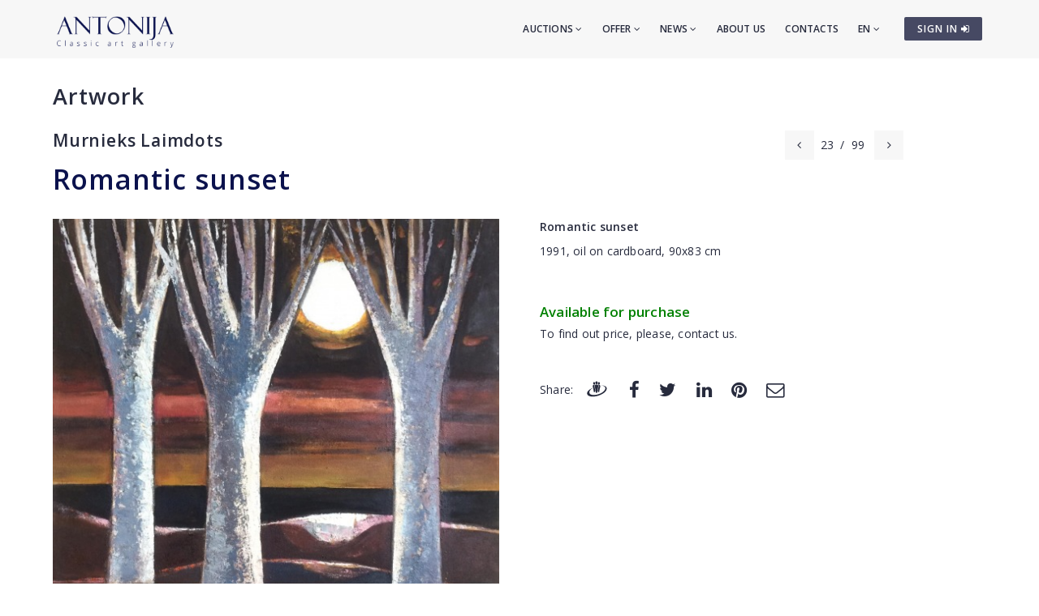

--- FILE ---
content_type: text/html; charset=utf-8
request_url: https://www.antonia.lv/en/artwork/murnieks-laimdots/roma-10617/
body_size: 8042
content:
<!DOCTYPE html>
<html>
<head>
    <meta charset="utf-8">
    <title>Romantic sunset - Murnieks Laimdots - Classic art gallery ANTONIJA</title>
<meta name="description" content="Romantic sunset - Murnieks Laimdots">
<meta name="keywords" content="Romantic sunset, Murnieks Laimdots, artwork">

    <meta name="viewport" content="width=device-width, initial-scale=1.0"> <!-- , maximum-scale=1.0 -->
    <!--[if IE]><meta http-equiv="X-UA-Compatible" content="IE=edge,chrome=1"><![endif]-->

    <!-- Favicon -->
    <link rel="shortcut icon" type="image/x-icon" href="/favicon.ico">
    <link rel="icon" type="image/png" href="/img/favicon.png">
    <link rel="apple-touch-icon" href="/img/favicon.png">

    <!-- CSS -->
    <link href="/css/bootstrap.min.css" rel="stylesheet" type="text/css">
    <link href="/css/a3v3.min.css" rel="stylesheet" type="text/css">
    <link href="/css/style.min.css" rel="stylesheet" type="text/css">
    <link href="/css/liveauction.min.css" rel="stylesheet" type="text/css">
    <link href="/css/font-awesome.min.css" rel="stylesheet" type="text/css">
    <link href="/css/plugin/animate.min.css" rel="stylesheet" type="text/css">

</head>
<body>

    <!-- Site Wraper -->
    <div class="wrapper">

        <!-- Header -->
        <header id="header" class="header header-light">
            <div class="container header-inner">

                <!-- Logo -->
                <div class="logo">
                    <a href="/">
                        <img class="logo-light" src="/img/logo-white-en.png" alt="Classic art gallery ANTONIJA">
                        <img class="logo-dark" src="/img/logo-black-en.png" alt="Classic art gallery ANTONIJA">
                    </a>
                </div>
                <!-- End Logo -->

                <!-- Rightside Icons -->
                <div class="side-menu-btn">
                    <ul>
                        
                        <li>
                            <a href="https://www.antonia.lv/en/my-account/" title="SIGN IN / CREATE AN ACCOUNT" class="btn btn-md btn-color-a" style="margin-top:21px;padding:6px 9px 6px 16px;font-size:12px;color:#FFF!important">
                                SIGN IN <i class="fa fa-sign-in"></i>
                            </a>
                        </li>
                        
                    </ul>
                </div>
                <!-- End Rightside Icons -->

                <!-- Mobile Navbar Icon -->
                <div class="nav-mobile nav-bar-icon">
                    <span></span>
                </div>
                <!-- End Mobile Navbar Icon -->

                <!-- Navbar Navigation -->
                
<div class="nav-menu">
    <ul class="nav-menu-inner">
        <li>
            <a class="menu-has-sub" href="/en/auction/">Auctions <i class="fa fa-angle-down"></i></a>
            <ul class="sub-dropdown dropdown">
                <li><a href="/en/auction/143/">143. Auction</a></li><li><a href="/en/auction/142/">142. Auction</a></li><li><a href="/en/auction/141/">141. Auction</a></li>
                <li><a href="/en/auction/">All auctions</a></li>
                <li><hr class="dark" /></li>
                <li><a href="/en/auction-records/">Auction record prices</a></li>
                <li><hr class="dark" /></li>
                <li><a href="/en/offer-artwork/">Sell an artwork</a></li>
            </ul>
        </li>
        <li>
            <a class="menu-has-sub" href="/en/offer/">Offer <i class="fa fa-angle-down"></i></a>
            <ul class="sub-dropdown dropdown">
                <li><a href="/en/artwork/">Artwork</a></li>
                <li><a href="/en/graphics/">Graphics</a></li>
                <li><a href="/en/porcelain/">Porcelain</a></li>
                <li><a href="/en/antiques/">Antiques</a></li>
                <li><a href="/en/design/">Design</a></li>
                <li><a href="/en/printed/">Printworks</a></li>
                <li><hr class="dark" /></li>
                <li><a href="/en/artist-catalog/">Artists</a></li>
                <li><a href="/en/themes/">Themes</a></li>
                <li><a href="/en/gift-ideas/">Exclusive gifts</a></li>
                <li><a href="/en/artwork-under-299-eur/">Artworks for 30-300&euro;</a></li>
                <li><hr class="dark" /></li>
                <li><a href="/en/offer-artwork/">Sell an artwork</a></li>
            </ul>
        </li>
        <li>
            <a class="menu-has-sub" href="/en/news/">News <i class="fa fa-angle-down"></i></a>
            <ul class="sub-dropdown dropdown">
                <li><a href="/en/news/">News</a></li>
                <li><a href="/en/exhibitions/">Exhibitions</a></li>
                <li><a href="/en/news/updates/">Additions</a></li>
            </ul>
        </li>
        <li><a href="/en/about-us/">About us</a></li>
        <li><a href="/en/contacts/">Contacts</a></li>

        <li>
            <a class="menu-has-sub" href="/en/artwork/murnieks-laimdots/roma-10617/">EN <i class="fa fa-angle-down"></i></a>
            <ul class="sub-dropdown dropdown dropdown-lngsw">
            <li><a href="/lv/gleznieciba/murnieks-laimdots/romantiskais-saulriets-10617/" title="Latviski">LV</a></li> <li><a href="/ru/zhivopisj/murnieks-laimdot/romanticheskii-zakat-10617/" title="По-русски">RU</a></li> 
            </ul>
        </li>
    </ul>
</div>

                <!-- End Navbar Navigation -->

            </div>
        </header>
        <!-- End Header -->

        <!-- CONTENT -->
        
            <div class="clearfix"></div>
            <div class="spacer-90"></div>
            <div class="container">
            <h2><a href="/en/artwork/">Artwork</a>
</h2>
  <div class="row">
  <div class="col-sm-8">
    <h3 class="inline" style="margin-right:30px"><a href="/en/artwork/murnieks-laimdots/">Murnieks Laimdots</a></h3>
    <div class="clearfix spacer-15"></div>
  </div>
  
      <div class="col-sm-4 mb-xs-15">
        <!-- Prev/Next Nav -->
        <div class="pagination-nav text-right text-xs-left">
        <ul>
          <li><a href="/en/artwork/murnieks-laimdots/sunflowers-10618/"><i class="fa fa-angle-left"></i></a></li>
          <li>23</li>
          <li>/</li>
          <li>99</li>
          <li><a style="margin-left:4px" href="/en/artwork/murnieks-laimdots/riga-park-in-autumn-10616/"><i class="fa fa-angle-right"></i></a></li>
        </ul>
        </div>
        <!-- End Prev/Next Nav -->
      </div>
      
  </div>
  
<h1 class="inline">Romantic sunset</h1>
<br>
<div class="row mt-30">
<div class="col-md-6"><a href="//antonia.lv/images/katalogs/1654172812-romantiskais-saulriets_177_xl.jpg" id="zooma" target="_blank" rel="gl"><img id="zoomimg" src="//antonia.lv/images/katalogs/1654172812-romantiskais-saulriets_177.jpg" alt="Romantic sunset" data-zoom-image="//antonia.lv/images/katalogs/1654172812-romantiskais-saulriets_177_xl.jpg"></a><br>
 <div id="ez-gallery"><a href="//antonia.lv/images/katalogs/1654172812-romantiskais-saulriets_177_xl.jpg" onclick="return false;"><img class="micro-img zoomimg-thumb" src="//antonia.lv/images/katalogs/1654172812-romantiskais-saulriets_177_t.jpg" alt="Romantic sunset" medium-img="//antonia.lv/images/katalogs/1654172812-romantiskais-saulriets_177.jpg" zoom-image="//antonia.lv/images/katalogs/1654172812-romantiskais-saulriets_177_xl.jpg"></a><a href="//antonia.lv/images/katalogs/1654172812-romantiskais-saulriets_177_xl.jpg" rel="gl"></a> <a href="//antonia.lv/images/katalogs/1654172812-romantiskais-saulriets2_177_xl.jpg" onclick="return false;"><img class="micro-img zoomimg-thumb" src="//antonia.lv/images/katalogs/1654172812-romantiskais-saulriets2_177_t.jpg" alt="Romantic sunset" medium-img="//antonia.lv/images/katalogs/1654172812-romantiskais-saulriets2_177.jpg" zoom-image="//antonia.lv/images/katalogs/1654172812-romantiskais-saulriets2_177_xl.jpg"></a><a href="//antonia.lv/images/katalogs/1654172812-romantiskais-saulriets2_177_xl.jpg" rel="gl"></a> 
 </div>
<div class="clearfix"></div>
<small class="hint">Zoom +</small>
<div class="spacer-30"></div>
</div>

<div class="col-md-6 mb-30"><p><b>Romantic sunset</b></p>
<div><p>1991, oil on cardboard, 90x83 cm</p></div><br><br><div style="color:green;font-size:120%;margin-bottom:5px"><b>Available for purchase</b></div><div>To find out price, please, contact us.</div><div class="spacer-45"></div>
<div class="row share-this">
 <div class="col-md-12">
  <div class="post-tag pull-left share-icons">
  <p class="inline">Share:</p>

  <a href="https://www.draugiem.lv/say/ext/add.php?title=Romantic+sunset+-+Murnieks+Laimdots+-+Classic+art+gallery+ANTONIJA&amp;link=https%3A%2F%2Fwww.antonia.lv%2Fen%2Fartwork%2Fmurnieks-laimdots%2Froma-10617%2F&amp;&titlePrefix=ANTONIJA" target="_blank" title="Draugiem.lv"><img src="/img/draugiem.svg" style="width:1.8em;height:1.8em;margin-top:-3px"></a>
  <a href="https://www.facebook.com/sharer/sharer.php?u=https%3A%2F%2Fwww.antonia.lv%2Fen%2Fartwork%2Fmurnieks-laimdots%2Froma-10617%2F" target="_blank" title="Facebook"><i class="fa fa-facebook fa-lg"></i></a>
  <a href="https://twitter.com/intent/tweet?text=Romantic+sunset+-+Murnieks+Laimdots+-+Classic+art+gallery+ANTONIJA&amp;url=https%3A%2F%2Fwww.antonia.lv%2Fen%2Fartwork%2Fmurnieks-laimdots%2Froma-10617%2F" target="_blank" title="Twitter"><i class="fa fa-twitter fa-lg"></i></a>
  <a href="https://www.linkedin.com/shareArticle?mini=true&amp;url=https%3A%2F%2Fwww.antonia.lv%2Fen%2Fartwork%2Fmurnieks-laimdots%2Froma-10617%2F&amp;title=Romantic+sunset+-+Murnieks+Laimdots+-+Classic+art+gallery+ANTONIJA&amp;source=antonia.lv" target="_blank" title="LinkedIn"><i class="fa fa-linkedin fa-lg"></i></a>
  <a href="https://www.pinterest.com/pin/create/button/?url=https%3A%2F%2Fwww.antonia.lv%2Fen%2Fartwork%2Fmurnieks-laimdots%2Froma-10617%2F&amp;media=http://www.antonia.lv/images/katalogs/1654172812-romantiskais-saulriets_177_xl.jpg&amp;description=Romantic+sunset+-+Murnieks+Laimdots+-+Classic+art+gallery+ANTONIJA" target="_blank" title="Pinterest"><i class="fa fa-pinterest fa-lg"></i></a>
  <a href="mailto:?subject=Romantic%20sunset%20-%20Murnieks%20Laimdots%20-%20Classic%20art%20gallery%20ANTONIJA&amp;body=ANTONIJA%0ARomantic%20sunset%20-%20Murnieks%20Laimdots%20-%20Classic%20art%20gallery%20ANTONIJA%0Ahttps%3A%2F%2Fwww.antonia.lv%2Fen%2Fartwork%2Fmurnieks-laimdots%2Froma-10617%2F" title="Send to email"><i class="fa fa-envelope-o fa-lg"></i></a>
  
  </div>
  <div class="clearfix"></div>
 </div>
</div>

</div>
</div>

<div class="clearfix"></div>
<div class="spacer-45"></div>
<hr>
<div class="spacer-15"></div>

<p>Other works of this artist:</p>

<div class="row">
  <div class="col-sm-2 text-left hidden-xs">
  <a href="/en/artwork/murnieks-laimdots/sunflowers-10618/"><span class="maksl-darbs-prev tipped" data-title="&lt;img class=&quot;micro-img&quot; src=&quot;//antonia.lv/images/katalogs/1654172894-saulespukes_902_t.jpg&quot; alt=&quot;Sunflowers&quot;&gt;&lt;br&gt;Sunflowers" data-tipper-options='{"direction":"top"}'>&lsaquo;</span></a>
  </div>
  <div class="col-sm-8 text-center">
  <a href="/en/artwork/murnieks-laimdots/mood-12531/"><img class="micro-img tipped img-box" src="//antonia.lv/images/katalogs/1747476749-noskana_359_t.jpg" data-title="Mood" data-tipper-options='{"direction":"top"}' alt="Mood"></a><a href="/en/artwork/murnieks-laimdots/flowers-in-a-vase-12258/"><img class="micro-img tipped img-box" src="//antonia.lv/images/katalogs/1725272847653-laimdots-murnieks-1922-2011_693_t.jpg" data-title="Flowers in a vase" data-tipper-options='{"direction":"top"}' alt="Flowers in a vase"></a><a href="/en/artwork/murnieks-laimdots/sunflowers-11800/"><img class="micro-img tipped img-box" src="//antonia.lv/images/katalogs/1728983225-saulespukes_644_t.jpg" data-title="Sunflowers" data-tipper-options='{"direction":"top"}' alt="Sunflowers"></a><a href="/en/artwork/murnieks-laimdots/flowers-11798/"><img class="micro-img tipped img-box" src="//antonia.lv/images/katalogs/1710597613-ziedi_820_t.jpg" data-title="Flowers" data-tipper-options='{"direction":"top"}' alt="Flowers"></a><a href="/en/artwork/murnieks-laimdots/sunrise-11795/"><img class="micro-img tipped img-box" src="//antonia.lv/images/katalogs/1707918120-saullekts_823_t.jpg" data-title="Sunrise" data-tipper-options='{"direction":"top"}' alt="Sunrise"></a><a href="/en/artwork/murnieks-laimdots/a-woman-11722/"><img class="micro-img tipped img-box" src="//antonia.lv/images/katalogs/1702996626-sieviete_801_t.jpg" data-title="A woman" data-tipper-options='{"direction":"top"}' alt="A woman"></a><a href="/en/artwork/murnieks-laimdots/flowers-11652/"><img class="micro-img tipped img-box" src="//antonia.lv/images/katalogs/1693823663229-laimdots-murnieks-1922-2011_767_t.jpg" data-title="Flowers" data-tipper-options='{"direction":"top"}' alt="Flowers"></a><a href="/en/artwork/murnieks-laimdots/illustration-j-rainis-book-the-riddle-11512/"><img class="micro-img tipped img-box" src="//antonia.lv/images/katalogs/1687159689-ilustracija-j-raina-gramatai-mikla_380_t.jpg" data-title="Illustration J. Rainis book \&quot;The riddle\&quot;" data-tipper-options='{"direction":"top"}' alt="Illustration J. Rainis book \&quot;The riddle\&quot;"></a><a href="/en/artwork/murnieks-laimdots/illustration-j-rainis-book-the-riddle-11511/"><img class="micro-img tipped img-box" src="//antonia.lv/images/katalogs/1687159607-ilustracija-j-raina-gramatai-mikla_672_t.jpg" data-title="Illustration J. Rainis book \&quot;The riddle\&quot;" data-tipper-options='{"direction":"top"}' alt="Illustration J. Rainis book \&quot;The riddle\&quot;"></a><a href="/en/artwork/murnieks-laimdots/illustration-j-rainis-book-the-riddle-11510/"><img class="micro-img tipped img-box" src="//antonia.lv/images/katalogs/1687006228864-127-laimdots-murnieks-1922-2011_269_t.jpg" data-title="Illustration J. Rainis book \&quot;The riddle\&quot;" data-tipper-options='{"direction":"top"}' alt="Illustration J. Rainis book \&quot;The riddle\&quot;"></a><a href="/en/artwork/murnieks-laimdots/illustration-j-rainis-book-the-riddle-11509/"><img class="micro-img tipped img-box" src="//antonia.lv/images/katalogs/1687006129332-123-laimdots-murnieks-1922-2011_816_t.jpg" data-title="Illustration J. Rainis book \&quot;The riddle\&quot;" data-tipper-options='{"direction":"top"}' alt="Illustration J. Rainis book \&quot;The riddle\&quot;"></a><a href="/en/artwork/murnieks-laimdots/illustration-j-rainis-book-the-riddle-11508/"><img class="micro-img tipped img-box" src="//antonia.lv/images/katalogs/1687006009159-120-laimdots-murnieks-1922-2011_207_t.jpg" data-title="Illustration J. Rainis book \&quot;The riddle\&quot;" data-tipper-options='{"direction":"top"}' alt="Illustration J. Rainis book \&quot;The riddle\&quot;"></a><a href="/en/artwork/murnieks-laimdots/illustration-for-j-rainis-book-the-riddle-11507/"><img class="micro-img tipped img-box" src="//antonia.lv/images/katalogs/1687005500859-laimdots-murnieks-1922-2011_334_t.jpg" data-title="Illustration for J. Rainis book \&quot;The riddle\&quot;" data-tipper-options='{"direction":"top"}' alt="Illustration for J. Rainis book \&quot;The riddle\&quot;"></a><a href="/en/artwork/murnieks-laimdots/illustration-for-j-rainis-book-the-riddle-11506/"><img class="micro-img tipped img-box" src="//antonia.lv/images/katalogs/1687005397418-laimdots-murnieks-1922-2011_789_t.jpg" data-title="Illustration for J. Rainis book \&quot;The riddle\&quot;" data-tipper-options='{"direction":"top"}' alt="Illustration for J. Rainis book \&quot;The riddle\&quot;"></a><a href="/en/artwork/murnieks-laimdots/illustration-for-j-rainis-book-the-riddle-11505/"><img class="micro-img tipped img-box" src="//antonia.lv/images/katalogs/1687005293704-laimdots-murnieks-1922-2011_572_t.jpg" data-title="Illustration for J. Rainis book \&quot;The riddle\&quot;" data-tipper-options='{"direction":"top"}' alt="Illustration for J. Rainis book \&quot;The riddle\&quot;"></a><a href="/en/artwork/murnieks-laimdots/illustration-for-j-rainis-book-the-riddle-11504/"><img class="micro-img tipped img-box" src="//antonia.lv/images/katalogs/1687005143246-laimdots-murnieks-1922-2011_863_t.jpg" data-title="Illustration for J. Rainis book \&quot;The riddle\&quot;" data-tipper-options='{"direction":"top"}' alt="Illustration for J. Rainis book \&quot;The riddle\&quot;"></a><a href="/en/artwork/murnieks-laimdots/illustration-for-j-rainis-book-the-riddle-11503/"><img class="micro-img tipped img-box" src="//antonia.lv/images/katalogs/1687005076537-laimdots-murnieks-1922-2011_607_t.jpg" data-title="Illustration for J. Rainis book \&quot;The riddle\&quot;" data-tipper-options='{"direction":"top"}' alt="Illustration for J. Rainis book \&quot;The riddle\&quot;"></a><a href="/en/artwork/murnieks-laimdots/illustration-for-j-rainis-book-the-riddle-11502/"><img class="micro-img tipped img-box" src="//antonia.lv/images/katalogs/1687004725147-laimdots-murnieks-1922-2011_638_t.jpg" data-title="Illustration for J. Rainis book \&quot;The riddle\&quot;. " data-tipper-options='{"direction":"top"}' alt="Illustration for J. Rainis book \&quot;The riddle\&quot;. "></a><a href="/en/artwork/murnieks-laimdots/the-blue-trees-riga-11494/"><img class="micro-img tipped img-box" src="//antonia.lv/images/katalogs/1686667262-zilie-koki-riga_450_t.jpg" data-title="The blue trees. Riga." data-tipper-options='{"direction":"top"}' alt="The blue trees. Riga."></a><a href="/en/artwork/murnieks-laimdots/mood-riga-11493/"><img class="micro-img tipped img-box" src="//antonia.lv/images/katalogs/1686667151-noskanojums-riga_254_t.jpg" data-title="Mood. Riga" data-tipper-options='{"direction":"top"}' alt="Mood. Riga"></a><a href="/en/artwork/murnieks-laimdots/wind-gestures-10619/"><img class="micro-img tipped img-box" src="//antonia.lv/images/katalogs/1654172940-veja-zesti_828_t.jpg" data-title="Wind gestures" data-tipper-options='{"direction":"top"}' alt="Wind gestures"></a><a href="/en/artwork/murnieks-laimdots/sunflowers-10618/"><img class="micro-img tipped img-box" src="//antonia.lv/images/katalogs/1654172894-saulespukes_902_t.jpg" data-title="Sunflowers" data-tipper-options='{"direction":"top"}' alt="Sunflowers"></a><a href="/en/artwork/murnieks-laimdots/romantic-sunset-10617/"><img class="micro-img tipped img-active-box" src="//antonia.lv/images/katalogs/1654172812-romantiskais-saulriets_177_t.jpg" data-title="Romantic sunset" data-tipper-options='{"direction":"top"}' alt="Romantic sunset"></a><a href="/en/artwork/murnieks-laimdots/riga-park-in-autumn-10616/"><img class="micro-img tipped img-box" src="//antonia.lv/images/katalogs/1654172713-rigas-parks-rudeni_878_t.jpg" data-title="Riga park in autumn" data-tipper-options='{"direction":"top"}' alt="Riga park in autumn"></a><a href="/en/artwork/murnieks-laimdots/roofs-of-riga-10614/"><img class="micro-img tipped img-box" src="//antonia.lv/images/katalogs/1654172576-rigas-jumti_941_t.jpg" data-title="Roofs of Riga" data-tipper-options='{"direction":"top"}' alt="Roofs of Riga"></a><a href="/en/artwork/murnieks-laimdots/riga-at-night-10613/"><img class="micro-img tipped img-box" src="//antonia.lv/images/katalogs/1654172516-riga-nakti_398_t.jpg" data-title="Riga at night" data-tipper-options='{"direction":"top"}' alt="Riga at night"></a><a href="/en/artwork/murnieks-laimdots/riga-10612/"><img class="micro-img tipped img-box" src="//antonia.lv/images/katalogs/1654172451-riga_833_t.jpg" data-title="Riga" data-tipper-options='{"direction":"top"}' alt="Riga"></a><a href="/en/artwork/murnieks-laimdots/after-the-rain-10611/"><img class="micro-img tipped img-box" src="//antonia.lv/images/katalogs/1654172400-pec-lietus_522_t.jpg" data-title="After the rain" data-tipper-options='{"direction":"top"}' alt="After the rain"></a><a href="/en/artwork/murnieks-laimdots/spring-10610/"><img class="micro-img tipped img-box" src="//antonia.lv/images/katalogs/1654172353-pavasaris_752_t.jpg" data-title="Spring" data-tipper-options='{"direction":"top"}' alt="Spring"></a><a href="/en/artwork/murnieks-laimdots/moonlight-10609/"><img class="micro-img tipped img-box" src="//antonia.lv/images/katalogs/1654172068-meness-gaisma_414_t.jpg" data-title="Moonlight" data-tipper-options='{"direction":"top"}' alt="Moonlight"></a><a href="/en/artwork/murnieks-laimdots/daisies-10608/"><img class="micro-img tipped img-box" src="//antonia.lv/images/katalogs/1654171954-margrietinas_598_t.jpg" data-title="Daisies" data-tipper-options='{"direction":"top"}' alt="Daisies"></a><a href="/en/artwork/murnieks-laimdots/daisies-10607/"><img class="micro-img tipped img-box" src="//antonia.lv/images/katalogs/1654171886-margrietinas_989_t.jpg" data-title="Daisies" data-tipper-options='{"direction":"top"}' alt="Daisies"></a><a href="/en/artwork/murnieks-laimdots/daisies-10606/"><img class="micro-img tipped img-box" src="//antonia.lv/images/katalogs/1654171733-margrietinas_485_t.jpg" data-title="Daisies" data-tipper-options='{"direction":"top"}' alt="Daisies"></a><a href="/en/artwork/murnieks-laimdots/still-life-10605/"><img class="micro-img tipped img-box" src="//antonia.lv/images/katalogs/1654171407-klusa-daba_192_t.jpg" data-title="Still life" data-tipper-options='{"direction":"top"}' alt="Still life"></a><a href="/en/artwork/murnieks-laimdots/riga-tulips-10604/"><img class="micro-img tipped img-box" src="//antonia.lv/images/katalogs/1654171175-riga-tulpes_890_t.jpg" data-title="Riga. Tulips" data-tipper-options='{"direction":"top"}' alt="Riga. Tulips"></a><a href="/en/artwork/murnieks-laimdots/the-road-to-the-sun-10603/"><img class="micro-img tipped img-box" src="//antonia.lv/images/katalogs/1654170990-cels-uz-sauli_481_t.jpg" data-title="The road to the sun" data-tipper-options='{"direction":"top"}' alt="The road to the sun"></a><a href="/en/artwork/murnieks-laimdots/roads-10602/"><img class="micro-img tipped img-box" src="//antonia.lv/images/katalogs/1654170814-celi_481_t.jpg" data-title="Roads" data-tipper-options='{"direction":"top"}' alt="Roads"></a><a href="/en/artwork/murnieks-laimdots/white-birches-10601/"><img class="micro-img tipped img-box" src="//antonia.lv/images/katalogs/1654170590-baltie-berzi_162_t.jpg" data-title="White birches" data-tipper-options='{"direction":"top"}' alt="White birches"></a><a href="/en/artwork/murnieks-laimdots/hite-lilies-10600/"><img class="micro-img tipped img-box" src="//antonia.lv/images/katalogs/1654170478-baltas-lilijas_293_t.jpg" data-title="hite lilies" data-tipper-options='{"direction":"top"}' alt="hite lilies"></a><a href="/en/artwork/murnieks-laimdots/mood-of-may-23-10598/"><img class="micro-img tipped img-box" src="//antonia.lv/images/katalogs/1654170234-23-maija-noskana_139_t.jpg" data-title="Mood of May 23" data-tipper-options='{"direction":"top"}' alt="Mood of May 23"></a><a href="/en/artwork/murnieks-laimdots/sunny-riga-10588/"><img class="micro-img tipped img-box" src="//antonia.lv/images/katalogs/1653560431-saulaina-riga_896_t.jpg" data-title="Sunny Riga" data-tipper-options='{"direction":"top"}' alt="Sunny Riga"></a><a href="/en/artwork/murnieks-laimdots/old-riga-10586/"><img class="micro-img tipped img-box" src="//antonia.lv/images/katalogs/1653560208-vecriga_957_t.jpg" data-title="Old Riga" data-tipper-options='{"direction":"top"}' alt="Old Riga"></a><a href="/en/artwork/murnieks-laimdots/riga-roses-10584/"><img class="micro-img tipped img-box" src="//antonia.lv/images/katalogs/1653560026-riga-rozes_856_t.jpg" data-title="Riga - roses" data-tipper-options='{"direction":"top"}' alt="Riga - roses"></a><a href="/en/artwork/murnieks-laimdots/girl-with-red-hair-10583/"><img class="micro-img tipped img-box" src="//antonia.lv/images/katalogs/1653559740-meitene-ar-sarkaniem-matiem_563_t.jpg" data-title="Girl with red hair" data-tipper-options='{"direction":"top"}' alt="Girl with red hair"></a><a href="/en/artwork/murnieks-laimdots/dreamer-10582/"><img class="micro-img tipped img-box" src="//antonia.lv/images/katalogs/1653559579-sapnotaja_438_t.jpg" data-title="Dreamer" data-tipper-options='{"direction":"top"}' alt="Dreamer"></a><a href="/en/artwork/murnieks-laimdots/blonde-10581/"><img class="micro-img tipped img-box" src="//antonia.lv/images/katalogs/1653559426-blondine_866_t.jpg" data-title="Blonde" data-tipper-options='{"direction":"top"}' alt="Blonde"></a><a href="/en/artwork/murnieks-laimdots/portrait-10580/"><img class="micro-img tipped img-box" src="//antonia.lv/images/katalogs/1653559245-portrets_259_t.jpg" data-title="Portrait" data-tipper-options='{"direction":"top"}' alt="Portrait"></a><a href="/en/artwork/murnieks-laimdots/still-life-with-country-flowers-10579/"><img class="micro-img tipped img-box" src="//antonia.lv/images/katalogs/1653559057-klusa-daba-ar-lauku-pukem_335_t.jpg" data-title="Still life with country flowers" data-tipper-options='{"direction":"top"}' alt="Still life with country flowers"></a><a href="/en/artwork/murnieks-laimdots/rowanberries-10578/"><img class="micro-img tipped img-box" src="//antonia.lv/images/katalogs/1653558445-piladzi_858_t.jpg" data-title="Rowanberries" data-tipper-options='{"direction":"top"}' alt="Rowanberries"></a><a href="/en/artwork/murnieks-laimdots/sunflowers-10577/"><img class="micro-img tipped img-box" src="//antonia.lv/images/katalogs/1653558199-saules-pukes_307_t.jpg" data-title="Sunflowers" data-tipper-options='{"direction":"top"}' alt="Sunflowers"></a><a href="/en/artwork/murnieks-laimdots/midsummer-herbs-10576/"><img class="micro-img tipped img-box" src="//antonia.lv/images/katalogs/1653557460-janu-zales_582_t.jpg" data-title="Midsummer herbs" data-tipper-options='{"direction":"top"}' alt="Midsummer herbs"></a><a href="/en/artwork/murnieks-laimdots/summer-herbs-10575/"><img class="micro-img tipped img-box" src="//antonia.lv/images/katalogs/1653557152-janu-zales_948_t.jpg" data-title="Summer herbs" data-tipper-options='{"direction":"top"}' alt="Summer herbs"></a><a href="/en/artwork/murnieks-laimdots/moonlight-10574/"><img class="micro-img tipped img-box" src="//antonia.lv/images/katalogs/1653556473-meness-gaisma_331_t.jpg" data-title="Moonlight" data-tipper-options='{"direction":"top"}' alt="Moonlight"></a><a href="/en/artwork/murnieks-laimdots/bastejkalns-10573/"><img class="micro-img tipped img-box" src="//antonia.lv/images/katalogs/1653556340-bastejkalns_596_t.jpg" data-title="Bastejkalns" data-tipper-options='{"direction":"top"}' alt="Bastejkalns"></a><a href="/en/artwork/murnieks-laimdots/riga-sun-and-trees-10572/"><img class="micro-img tipped img-box" src="//antonia.lv/images/katalogs/1653555869-romantiskais-saulriets_574_t.jpg" data-title="Riga - sun and trees" data-tipper-options='{"direction":"top"}' alt="Riga - sun and trees"></a><a href="/en/artwork/murnieks-laimdots/two-trees-and-the-sun-10571/"><img class="micro-img tipped img-box" src="//antonia.lv/images/katalogs/1653555623-divi-koki-un-saule_499_t.jpg" data-title="Two trees and the sun" data-tipper-options='{"direction":"top"}' alt="Two trees and the sun"></a><a href="/en/artwork/murnieks-laimdots/romantic-sunset-10570/"><img class="micro-img tipped img-box" src="//antonia.lv/images/katalogs/1653555280-romantiskais-saulriets_697_t.jpg" data-title="Romantic sunset" data-tipper-options='{"direction":"top"}' alt="Romantic sunset"></a><a href="/en/artwork/murnieks-laimdots/portrait-10394/"><img class="micro-img tipped img-box" src="//antonia.lv/images/katalogs/1647877533179-laimdots-murnieks-1922-2011_427_t.jpg" data-title="Portrait" data-tipper-options='{"direction":"top"}' alt="Portrait"></a><a href="/en/artwork/murnieks-laimdots/holiday-9834/"><img class="micro-img tipped img-box" src="//antonia.lv/images/katalogs/1624869616-svetki_955_t.jpg" data-title="Holiday" data-tipper-options='{"direction":"top"}' alt="Holiday"></a><a href="/en/artwork/murnieks-laimdots/dancer-8514/"><img class="micro-img tipped img-box" src="//antonia.lv/images/katalogs/1559902735-dejotaja_199_t.jpg" data-title="Dancer" data-tipper-options='{"direction":"top"}' alt="Dancer"></a><a href="/en/artwork/murnieks-laimdots/peonies-8508/"><img class="micro-img tipped img-box" src="//antonia.lv/images/katalogs/1688042327-pujenes_251_t.jpg" data-title="Peonies" data-tipper-options='{"direction":"top"}' alt="Peonies"></a><a href="/en/artwork/murnieks-laimdots/woman-8507/"><img class="micro-img tipped img-box" src="//antonia.lv/images/katalogs/1559560353-sieviete_208_t.jpg" data-title="Woman" data-tipper-options='{"direction":"top"}' alt="Woman"></a><a href="/en/artwork/murnieks-laimdots/midsummer-herbs-8506/"><img class="micro-img tipped img-box" src="//antonia.lv/images/katalogs/1559560272-janu-zales_656_t.jpg" data-title="Midsummer herbs" data-tipper-options='{"direction":"top"}' alt="Midsummer herbs"></a><a href="/en/artwork/murnieks-laimdots/still-life-8505/"><img class="micro-img tipped img-box" src="//antonia.lv/images/katalogs/1559560182-klusa-daba_152_t.jpg" data-title="Still Life" data-tipper-options='{"direction":"top"}' alt="Still Life"></a><a href="/en/artwork/murnieks-laimdots/dancer-in-black-leotard-8504/"><img class="micro-img tipped img-box" src="//antonia.lv/images/katalogs/1559560073-dejotaja-melna-triko_216_t.jpg" data-title="Dancer in black leotard" data-tipper-options='{"direction":"top"}' alt="Dancer in black leotard"></a><a href="/en/artwork/murnieks-laimdots/midsummer-8503/"><img class="micro-img tipped img-box" src="//antonia.lv/images/katalogs/1559559966-ligo_869_t.jpg" data-title="Midsummer" data-tipper-options='{"direction":"top"}' alt="Midsummer"></a><a href="/en/artwork/murnieks-laimdots/still-life-8501/"><img class="micro-img tipped img-box" src="//antonia.lv/images/katalogs/1559559738-klusa-daba_404_t.jpg" data-title="Still life" data-tipper-options='{"direction":"top"}' alt="Still life"></a><a href="/en/artwork/murnieks-laimdots/flowers-8499/"><img class="micro-img tipped img-box" src="//antonia.lv/images/katalogs/1559559570-ziedi_269_t.jpg" data-title="Flowers" data-tipper-options='{"direction":"top"}' alt="Flowers"></a><a href="/en/artwork/murnieks-laimdots/seated-8498/"><img class="micro-img tipped img-box" src="//antonia.lv/images/katalogs/1688038831-sedosa_888_t.jpg" data-title="Seated" data-tipper-options='{"direction":"top"}' alt="Seated"></a><a href="/en/artwork/murnieks-laimdots/sunset-8495/"><img class="micro-img tipped img-box" src="//antonia.lv/images/katalogs/1559559159-saulriets_532_t.jpg" data-title="Sunset" data-tipper-options='{"direction":"top"}' alt="Sunset"></a><a href="/en/artwork/murnieks-laimdots/model-8492/"><img class="micro-img tipped img-box" src="//antonia.lv/images/katalogs/1559558874-modelis_228_t.jpg" data-title="Model" data-tipper-options='{"direction":"top"}' alt="Model"></a><a href="/en/artwork/murnieks-laimdots/in-black-with-red-lips-8433/"><img class="micro-img tipped img-box" src="//antonia.lv/images/katalogs/1557228411-melna-ar-sarkanam-lupam_392_t.jpg" data-title="In black with red lips" data-tipper-options='{"direction":"top"}' alt="In black with red lips"></a><a href="/en/artwork/murnieks-laimdots/the-girl-in-the-city-8431/"><img class="micro-img tipped img-box" src="//antonia.lv/images/katalogs/1557228204-meitene-pilseta_817_t.jpg" data-title="The girl in the city" data-tipper-options='{"direction":"top"}' alt="The girl in the city"></a><a href="/en/artwork/murnieks-laimdots/sunflowers-8429/"><img class="micro-img tipped img-box" src="//antonia.lv/images/katalogs/1556894011-saulespukes_696_t.jpg" data-title="Sunflowers" data-tipper-options='{"direction":"top"}' alt="Sunflowers"></a><a href="/en/artwork/murnieks-laimdots/old-city-8427/"><img class="micro-img tipped img-box" src="//antonia.lv/images/katalogs/1556892016-vecriga_810_t.jpg" data-title="Old city" data-tipper-options='{"direction":"top"}' alt="Old city"></a><a href="/en/artwork/murnieks-laimdots/rowan-apples-bottles-8426/"><img class="micro-img tipped img-box" src="//antonia.lv/images/katalogs/1556891531-piladzi-aboli-pudeles_578_t.jpg" data-title="Rowan, apples, bottles" data-tipper-options='{"direction":"top"}' alt="Rowan, apples, bottles"></a><a href="/en/artwork/murnieks-laimdots/flowers-8340/"><img class="micro-img tipped img-box" src="//antonia.lv/images/katalogs/1550838944-ziedi_591_t.jpg" data-title="Flowers" data-tipper-options='{"direction":"top"}' alt="Flowers"></a><a href="/en/artwork/murnieks-laimdots/flowers-on-a-blue-background-8333/"><img class="micro-img tipped img-box" src="//antonia.lv/images/katalogs/1549467515-ziedi-uz-zila-fona_246_t.jpg" data-title="Flowers on a blue background" data-tipper-options='{"direction":"top"}' alt="Flowers on a blue background"></a><a href="/en/artwork/murnieks-laimdots/willow-8331/"><img class="micro-img tipped img-box" src="//antonia.lv/images/katalogs/1549467344-vitoli_112_t.jpg" data-title="Willow" data-tipper-options='{"direction":"top"}' alt="Willow"></a><a href="/en/artwork/murnieks-laimdots/reflection-8327/"><img class="micro-img tipped img-box" src="//antonia.lv/images/katalogs/1549467023-atspidums_894_t.jpg" data-title="Reflection " data-tipper-options='{"direction":"top"}' alt="Reflection "></a><a href="/en/artwork/murnieks-laimdots/portrait-7783/"><img class="micro-img tipped img-box" src="//antonia.lv/images/katalogs/1524558683-portrets_638_t.jpg" data-title="Portrait" data-tipper-options='{"direction":"top"}' alt="Portrait"></a><a href="/en/artwork/murnieks-laimdots/night-7780/"><img class="micro-img tipped img-box" src="//antonia.lv/images/katalogs/1524558214-nakts_350_t.jpg" data-title="Night" data-tipper-options='{"direction":"top"}' alt="Night"></a><a href="/en/artwork/murnieks-laimdots/illustration-j-rainis-book-the-riddle-7587/"><img class="micro-img tipped img-box" src="//antonia.lv/images/katalogs/_258_t.jpg" data-title="Illustration J. Rainis book &quot;The riddle&quot;" data-tipper-options='{"direction":"top"}' alt="Illustration J. Rainis book &quot;The riddle&quot;"></a><a href="/en/artwork/murnieks-laimdots/illustration-j-rainis-book-the-riddle-7586/"><img class="micro-img tipped img-box" src="//antonia.lv/images/katalogs/_633_t.jpg" data-title="Illustration J. Rainis book &quot;The riddle&quot;" data-tipper-options='{"direction":"top"}' alt="Illustration J. Rainis book &quot;The riddle&quot;"></a><a href="/en/artwork/murnieks-laimdots/illustration-j-rainis-book-the-riddle-7585/"><img class="micro-img tipped img-box" src="//antonia.lv/images/katalogs/1524557946-ilustracija-j-raina-gramatai-mikla_643_t.jpg" data-title="Illustration J. Rainis book &quot;The riddle&quot;" data-tipper-options='{"direction":"top"}' alt="Illustration J. Rainis book &quot;The riddle&quot;"></a><a href="/en/artwork/murnieks-laimdots/illustration-j-rainis-book-the-riddle-7584/"><img class="micro-img tipped img-box" src="//antonia.lv/images/katalogs/_660_t.jpg" data-title="Illustration J. Rainis book &quot;The riddle&quot;" data-tipper-options='{"direction":"top"}' alt="Illustration J. Rainis book &quot;The riddle&quot;"></a><a href="/en/artwork/murnieks-laimdots/illustration-j-rainis-book-the-riddle-7580/"><img class="micro-img tipped img-box" src="//antonia.lv/images/katalogs/_805_t.jpg" data-title="Illustration J. Rainis book &quot;The riddle&quot;" data-tipper-options='{"direction":"top"}' alt="Illustration J. Rainis book &quot;The riddle&quot;"></a><a href="/en/artwork/murnieks-laimdots/illustration-j-rainis-book-the-riddle-7579/"><img class="micro-img tipped img-box" src="//antonia.lv/images/katalogs/_653_t.jpg" data-title="Illustration J. Rainis book &quot;The riddle&quot;" data-tipper-options='{"direction":"top"}' alt="Illustration J. Rainis book &quot;The riddle&quot;"></a><a href="/en/artwork/murnieks-laimdots/vase-with-field-flowers-6194/"><img class="micro-img tipped img-box" src="//antonia.lv/images/katalogs/vaze-ar-lauku-ziediem_762_t.jpg" data-title="Vase with field flowers" data-tipper-options='{"direction":"top"}' alt="Vase with field flowers"></a><a href="/en/artwork/murnieks-laimdots/bella-5986/"><img class="micro-img tipped img-box" src="//antonia.lv/images/katalogs/bella_881_t.jpg" data-title="Bella" data-tipper-options='{"direction":"top"}' alt="Bella"></a><a href="/en/artwork/murnieks-laimdots/reflections-on-the-ballet-5985/"><img class="micro-img tipped img-box" src="//antonia.lv/images/katalogs/pardomas-par-baletu_993_t.jpg" data-title="Reflections on the ballet" data-tipper-options='{"direction":"top"}' alt="Reflections on the ballet"></a><a href="/en/artwork/murnieks-laimdots/actress-5871/"><img class="micro-img tipped img-box" src="//antonia.lv/images/katalogs/francuziete_123_t.jpg" data-title="Actress" data-tipper-options='{"direction":"top"}' alt="Actress"></a><a href="/en/artwork/murnieks-laimdots/lawn-5868/"><img class="micro-img tipped img-box" src="//antonia.lv/images/katalogs/plavina_558_t.jpg" data-title="Lawn" data-tipper-options='{"direction":"top"}' alt="Lawn"></a><a href="/en/artwork/murnieks-laimdots/portrait-on-a-yellow-background-5866/"><img class="micro-img tipped img-box" src="//antonia.lv/images/katalogs/portrets-uz-dzeltena-fona_229_t.jpg" data-title="Portrait. On a yellow background" data-tipper-options='{"direction":"top"}' alt="Portrait. On a yellow background"></a><a href="/en/artwork/murnieks-laimdots/flowers-5321/"><img class="micro-img tipped img-box" src="//antonia.lv/images/katalogs/ziedi_685_t.jpg" data-title="Flowers" data-tipper-options='{"direction":"top"}' alt="Flowers"></a><a href="/en/artwork/murnieks-laimdots/flowers-ships-two-way-5315/"><img class="micro-img tipped img-box" src="//antonia.lv/images/katalogs/ziedi-kugi-divpusejs-_396_t.jpg" data-title="Flowers / Ships (two-way)" data-tipper-options='{"direction":"top"}' alt="Flowers / Ships (two-way)"></a><a href="/en/artwork/murnieks-laimdots/lady-4752/"><img class="micro-img tipped img-box" src="//antonia.lv/images/katalogs/ledija_570_t.jpg" data-title="Lady" data-tipper-options='{"direction":"top"}' alt="Lady"></a><a href="/en/artwork/murnieks-laimdots/rowan-4151/"><img class="micro-img tipped img-box" src="//antonia.lv/images/katalogs/piladzi_t.jpg" data-title="Rowan" data-tipper-options='{"direction":"top"}' alt="Rowan"></a><a href="/en/artwork/murnieks-laimdots/asters-1668/"><img class="micro-img tipped img-box" src="//antonia.lv/images/katalogs/asteres_743_t.jpg" data-title="Asters" data-tipper-options='{"direction":"top"}' alt="Asters"></a>
  </div>
  <div class="col-sm-2 text-right hidden-xs">
  <a href="/en/artwork/murnieks-laimdots/riga-park-in-autumn-10616/"><span class="maksl-darbs-next tipped" data-title="&lt;img class=&quot;micro-img mr-0&quot; src=&quot;//antonia.lv/images/katalogs/1654172713-rigas-parks-rudeni_878_t.jpg&quot; alt=&quot;Riga park in autumn&quot;&gt;&lt;br&gt;Riga park in autumn" data-tipper-options='{"direction":"top"}'>&rsaquo;</span></a>
  </div>
 </div>
 <div class="clearfix ptb-30"></div>
            </div>
            <div class="clearfix"></div>
            <div class="spacer-30"></div>
            
        <div class="clearfix"></div>
        <!-- END CONTENT -->

        <!-- FOOTER -->
        <footer class="footer pt-80">
            <div class="container">
                <div class="row">
                    <!-- Logo -->
                    <div class="col-md-3 mb-45">
                        <a class="footer-logo" href="/">
                            <img src="/img/logo-black.png" alt="Classic art gallery ANTONIJA"></a>
                    </div>
                    <!-- Logo -->

                    <!-- About -->
                    <div class="col-md-9 mb-45">
                        <p class="mb-xs-0">Classic Art Gallery “ANTONIJA” has been active since 1991. Gallery mainly specializes in modern and contemporary art and also exhibiting emerging artists.
                   The gallery buys and sells paintings of ancient and modern masters, and also organizes auctions.</p>
                        <p><a class="btn-link-a" href="/en/about-us/">More about gallery</a></p>
                    </div>
                    <!-- End About -->

                </div>
                <!--Footer Info -->
                <div class="row footer-info mb-60">
                
<div class="col-md-4 col-sm-6 mb-30">
    <ul class="link">
        <li><a href="/en/">Home</a></li>
        <li><hr /></li>
        <li><a href="/en/auction/">Auctions</a></li>
        <li><hr /></li>
        <li><a href="/en/artwork/">Artwork</a></li>
        <li><a href="/en/graphics/">Graphics</a></li>
        <li><a href="/en/porcelain/">Porcelain</a></li>
        <li><a href="/en/antiques/">Antiques</a></li>
        <li><a href="/en/design/">Design</a></li>
        <li><a href="/en/printed/">Printworks</a></li>
        <li><hr /></li>
        <li><a href="/en/artist-catalog/">Artists</a></li>
        <li><a href="/en/themes/">Themes</a></li>
        <li><a href="/en/gift-ideas/">Exclusive gifts</a></li>
        <li><a href="/en/artwork-under-299-eur/">Artworks for 30-300&euro;</a></li>
        <li><hr /></li>
        <li><a href="/en/offer-artwork/">Sell an artwork</a></li>
    </ul>
</div>
<div class="col-md-4 col-sm-6 mb-60">
    <ul class="link">
        <li><a href="/en/news/">News</a></li>
        <li><a href="/en/exhibitions/">Exhibitions</a></li>
        <li><a href="/en/news/updates/">Additions</a></li>
        <li><hr /></li>
        <li><a href="/en/about-us/">About us</a></li>
        <li><a href="/en/our-friends/">Our friends</a></li>
        <li><a href="/en/contacts/">Contacts</a></li>
        <li><hr /></li>  
        <li><a href="https://www.antonia.lv/en/my-account/">Sign in</a></li>
        <li><a href="https://www.antonia.lv/en/my-account/create-account/">Register</a></li>
        <li><a href="https://www.antonia.lv/en/my-account/retrieve-password/">Forgot password?</a></li>
        
    </ul>
</div>

                    <div class="col-md-4 col-sm-12">
                        <h4>Contact information</h4>
                        <p><b>Classic art gallery "Antonija"</b><br>SIA "Klasiskās Mākslas Galerija"</p>
<p><a href="https://goo.gl/maps/hsixYBwv7tw" target="_blank">Brivibas street 142, Riga<br>LV-1012, Latvia</a></p>
<ul class="link-small">
    <li><p class="pt-5"></p></li>
    <li><a href="mailto:galerija@antonia.lv"><i class="fa fa-envelope-o left"></i>galerija@antonia.lv</a></li>
    <li><a href="mailto:gallery.antonia@gmail.com"><i class="fa fa-envelope-o left"></i>gallery.antonia@gmail.com</a></li>
    <li><p class="pt-5"></p></li>
    <li><a href="tel:+37167338927"><i class="fa fa-phone left"></i>+371 67338927</a></li>
    <li><a href="tel:+37129210081"><i class="fa fa-phone left"></i>+371 29210081</a></li>
</ul>
<br>
<h6>Open hours:</h6>
<ul class="link-small">
    <li>Monday - friday: 10:00 - 18:00</li>
    <li>Saturday: 11:00 - 16:00</li>
    <li>Sunday: closed</li>
</ul>
<div class="clearfix mb-30"></div>
<ul class="social">
    <li><a target="_blank" title="Antonija @ Twitter" href="https://www.twitter.com/"><i class="fa fa-twitter"></i></a></li>
    <li><a target="_blank" title="Antonija @ Instagram" href="https://instagram.com/"><i class="fa fa-instagram"></i></a></li>
    <li><a target="_blank" title="Antonija @ Facebook" href="https://www.facebook.com/"><i class="fa fa-facebook"></i></a></li>
    <li><a target="_blank" title="Antonija @ Google+" href="https://plus.google.com/"><i class="fa fa-google-plus"></i></a></li>
    <li><a target="_blank" title="Antonija @ Draugiem.lv" href="https://www.draugiem.lv/"><img src="/img/draugiem.svg" class="ftr-draugiem-svg"></a></li>
</ul>
<br>
<p><a href="https://www.antonia.lv/card/"><img src="/images/visacard.jpg" border="0" alt="VISA"> <img src="/images/mastercard.jpg" alt="MASTERCARD"></a></p>
                    </div>
                </div>

                <!-- End Footer Info -->
            </div>

            <hr />

            <!-- Copyright -->
            <section class="copyright ptb-30">
                <div class="container">
                    <p><img class="ftr-counter-img" src="/count/index.php?x=1769462785" alt="Counter"></p>
                    <p>&copy; Classic art gallery ANTONIJA</p>
                </div>
            </section>
            <!-- End Copyright -->

        </footer>
        <!-- END FOOTER -->

        <!-- Scroll Top -->
        <a class="scroll-top">
            <i class="fa fa-angle-up"></i>
        </a>
        <!-- End Scroll Top -->

    </div>
    <!-- Site Wraper End -->

    <!-- JS -->
    <script src="/js/jquery-1.11.2.min.js" type="text/javascript"></script>
    <script src="/js/js.cookie.js" type="text/javascript"></script>
    <script src="/js/common.js" type="text/javascript"></script>
    <script src="/js/plugin/jquery.easing.js" type="text/javascript"></script>
    <script src="/js/bootstrap.min.js" type="text/javascript"></script>
    <script src="/js/plugin/jquery.flexslider.js" type="text/javascript"></script>
    <script src="/js/plugin/jquery.fitvids.js" type="text/javascript"></script>
    <script src="/js/plugin/jquery.viewportchecker.js" type="text/javascript"></script>
    <script src="/js/plugin/jquery.stellar.min.js" type="text/javascript"></script>
    <script src="/js/plugin/wow.min.js" type="text/javascript"></script>
    <script src="/js/plugin/jquery.colorbox-min.js" type="text/javascript"></script>
    <script src="/js/plugin/owl.carousel.min.js" type="text/javascript"></script>
    <script src="/js/plugin/isotope.pkgd.min.js" type="text/javascript"></script>
    <script src="/js/plugin/masonry.pkgd.min.js" type="text/javascript"></script>
    <script src="/js/plugin/imagesloaded.pkgd.min.js" type="text/javascript"></script>
    <script src="/js/plugin/sidebar-menu.js" type="text/javascript"></script>
    <script src="/js/plugin/jquery.fs.tipper.min.js" type="text/javascript"></script>
    <script src="/js/plugin/mediaelement-and-player.min.js"></script>
    <script src="/js/theme.min.js" type="text/javascript"></script>
    <script src="/js/navigation.min.js" type="text/javascript"></script>

<script type="text/javascript">
$(document).ready(function(){

  var zoomImageAnchor = $("#zooma");
  var zoomImage = $("#zoomimg");

  $(".zoomimg-thumb").on("click", function(){
      zoomImageAnchor.attr("href", $(this).attr("zoom-image"));
      zoomImage.attr("src", $(this).attr("medium-img"));
      zoomImage.attr("data-zoom-image", $(this).attr("zoom-image"));
  });

});
</script>

<script type="text/javascript">
var gaJsHost = (("https:" == document.location.protocol) ? "https://ssl." : "http://www.");
document.write(unescape("%3Cscript src='" + gaJsHost + "google-analytics.com/ga.js' type='text/javascript'%3E%3C/script%3E"));
</script>
<script type="text/javascript">
try {
var pageTracker = _gat._getTracker("UA-3396829-17");
pageTracker._trackPageview();
} catch(err) {}</script>

<p id="is-small-screen"></p>
</body>
</html>